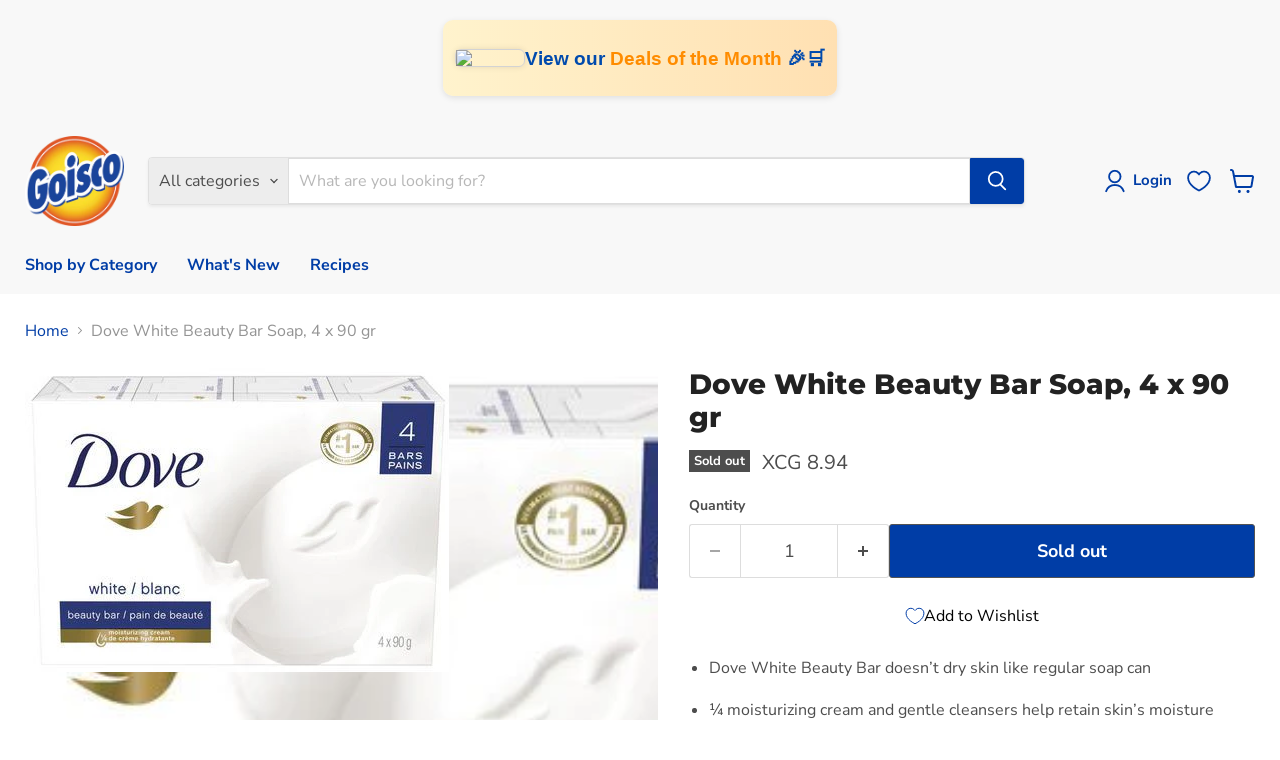

--- FILE ---
content_type: text/html; charset=utf-8
request_url: https://goisco.com/collections/all/products/dove-white-beauty-bar-soap-4-x-90-gr?view=recently-viewed
body_size: 1534
content:










  









<div
  class="productgrid--item  imagestyle--cropped-medium        product-recently-viewed-card    show-actions--mobile"
  data-product-item
  data-product-quickshop-url="/products/dove-white-beauty-bar-soap-4-x-90-gr"
  
    data-recently-viewed-card
  
>
  <div class="productitem" data-product-item-content>
    
    
    
    

    

    

    <div class="productitem__container vvv">
      <div class="product-recently-viewed-card-time" data-product-handle="dove-white-beauty-bar-soap-4-x-90-gr">
      <button
        class="product-recently-viewed-card-remove"
        aria-label="close"
        data-remove-recently-viewed
      >
        


                                                                        <svg class="icon-remove "    aria-hidden="true"    focusable="false"    role="presentation"    xmlns="http://www.w3.org/2000/svg" width="10" height="10" viewBox="0 0 10 10" xmlns="http://www.w3.org/2000/svg">      <path fill="currentColor" d="M6.08785659,5 L9.77469752,1.31315906 L8.68684094,0.225302476 L5,3.91214341 L1.31315906,0.225302476 L0.225302476,1.31315906 L3.91214341,5 L0.225302476,8.68684094 L1.31315906,9.77469752 L5,6.08785659 L8.68684094,9.77469752 L9.77469752,8.68684094 L6.08785659,5 Z"></path>    </svg>                                              

      </button>
    </div>

      <div class="productitem__image-container">
        <a
          class="productitem--image-link"
          href="/products/dove-white-beauty-bar-soap-4-x-90-gr"
          tabindex="-1"
          data-product-page-link
        >
          <figure
            class="productitem--image"
            data-product-item-image
            
          >
            
              
              

  
    <noscript data-rimg-noscript>
      <img
        
          src="//goisco.com/cdn/shop/products/6723885160-1_424x304.jpg?v=1594093797"
        

        alt=""
        data-rimg="noscript"
        srcset="//goisco.com/cdn/shop/products/6723885160-1_424x304.jpg?v=1594093797 1x"
        class="productitem--image-primary"
        
        
      >
    </noscript>
  

  <img
    
      src="//goisco.com/cdn/shop/products/6723885160-1_424x304.jpg?v=1594093797"
    
    alt=""

    
      data-rimg="lazy"
      data-rimg-scale="1"
      data-rimg-template="//goisco.com/cdn/shop/products/6723885160-1_{size}.jpg?v=1594093797"
      data-rimg-max="424x304"
      data-rimg-crop="false"
      
      srcset="data:image/svg+xml;utf8,<svg%20xmlns='http://www.w3.org/2000/svg'%20width='424'%20height='304'></svg>"
    

    class="productitem--image-primary"
    
    
  >



  <div data-rimg-canvas></div>


            

            


























<span class="productitem__badge productitem__badge--soldout">
    Sold out
  </span>

            <span class="visually-hidden">Dove White Beauty Bar Soap, 4 x 90 gr</span>
          </figure>
        </a>
      </div><div class="productitem--info">
        
          
        

        

        <h2 class="productitem--title">
          <a href="/products/dove-white-beauty-bar-soap-4-x-90-gr" data-product-page-link>
            Dove White Beauty Bar Soap, 4 x 90 gr
          </a>
        </h2><span class="col_clct" clct='[{"collection_id":"112504537188","product_id":"4544527794291","product_handle":"dove-white-beauty-bar-soap-4-x-90-gr"},{"collection_id":"112504569956","product_id":"4544527794291","product_handle":"dove-white-beauty-bar-soap-4-x-90-gr"},{"collection_id":"137060974707","product_id":"4544527794291","product_handle":"dove-white-beauty-bar-soap-4-x-90-gr"}]'></span>
        
          
        

        
          






























<div class="price productitem__price ">
  
    <div
      class="price__compare-at "
      data-price-compare-container
    >

      
        <span class="money price__original" data-price-original></span>
      
    </div>


    
      
      <div class="price__compare-at--hidden" data-compare-price-range-hidden>
        
          <span class="visually-hidden">Original price</span>
          <span class="money price__compare-at--min" data-price-compare-min>
            XCG 8.94
          </span>
          -
          <span class="visually-hidden">Original price</span>
          <span class="money price__compare-at--max" data-price-compare-max>
            XCG 8.94
          </span>
        
      </div>
      <div class="price__compare-at--hidden" data-compare-price-hidden>
        <span class="visually-hidden">Original price</span>
        <span class="money price__compare-at--single" data-price-compare>
          XCG 8.94
        </span>
      </div>
    
  

  <div class="price__current  " data-price-container>

    

    
      
      
      <span class="money" data-price>
        XCG 8.94
      </span>
    
    
  </div>

  
    
    <div class="price__current--hidden" data-current-price-range-hidden>
      
        <span class="money price__current--min" data-price-min>XCG 8.94</span>
        -
        <span class="money price__current--max" data-price-max>XCG 8.94</span>
      
    </div>
    <div class="price__current--hidden" data-current-price-hidden>
      <span class="visually-hidden">Current price</span>
      <span class="money" data-price>
        XCG 8.94
      </span>
    </div>
  

  
    
    
    
    

    <div
      class="
        productitem__unit-price
        hidden
      "
      data-unit-price
    >
      <span class="productitem__total-quantity" data-total-quantity></span> | <span class="productitem__unit-price--amount money" data-unit-price-amount></span> / <span class="productitem__unit-price--measure" data-unit-price-measure></span>
    </div>
  

  
</div>


        

        
          

          
            
          
        

        
          <div class="productitem--description">
            <p>

Dove White Beauty Bar doesn’t dry skin like regular soap can


¼ moisturizing cream and gentle cleansers help retain skin’s moisture


Leaves ski...</p>

            
              <a
                href="/products/dove-white-beauty-bar-soap-4-x-90-gr"
                class="productitem--link"
                data-product-page-link
              >
                View full details
              </a>
            
          </div>
        
      </div>

      
    </div>
  </div>

  
    <script type="application/json" data-quick-buy-settings>
      {
        "cart_redirection": false,
        "money_format": "XCG {{amount}}"
      }
    </script>
  
</div>


--- FILE ---
content_type: text/css
request_url: https://goisco.com/cdn/shop/t/76/assets/sentoo.css?v=123332099198177566241741291769
body_size: -492
content:
.site-footer-right:after{width:375px;height:45px;content:"";position:relative;margin:-22px auto 0;display:block;background-size:100% 100%;background-position:0 0;background-repeat:no-repeat;background-image:url(https://static.sentoo.io/buttons/checkout-button-ab-cmb-gradient.svg)}.site-footer-item--information{padding-bottom:5rem}
/*# sourceMappingURL=/cdn/shop/t/76/assets/sentoo.css.map?v=123332099198177566241741291769 */


--- FILE ---
content_type: text/css
request_url: https://cdn.appmate.io/themecode/goisco2/main/custom.css?generation=1731085948149082
body_size: -193
content:
.site-header-cart{width:auto!important}.site-header-actions{margin-right:30px!important}wishlist-link .wk-button{--icon-size: 22px;--icon-stroke-width: 1.8px;--icon-stroke: currentcolor;margin:0 10px}wishlist-link .wk-counter{--size: 22px;border:2px solid rgb(248,248,248);top:-12px;right:7px;background:#003da6;color:#fff;font-size:.6875rem}


--- FILE ---
content_type: application/javascript; charset=utf-8
request_url: https://searchanise-ef84.kxcdn.com/preload_data.4D8S4v0O3m.js
body_size: 12524
content:
window.Searchanise.preloadedSuggestions=['ice cream','goisco products','toilet paper','protein powder','water bottle','laundry detergent','coca cola','vitamins and supplements','a & w','fresh fruits','trash bags','dishwashing liquid','ice tea','black label','whey protein','orange juice','wellsley farms','house cleaning products','vegetables fresh','hand soap','goisco rice','cat food','air fresheners','air fryer','apple juice','sport and fitness','soft drinks','pool tablets','coca cola zero','berkley jensen','kitchen towel','peanut butter','amstel bright','olive oil','plastic cups','toys and games','gluten free','vegetable oil','corn flakes','pre workout','old parr','goisco disinfectant','baby wipes','vitamin c','car care','milk powder','paper towels','cream cheese','red wine','chicken breast','smart tv','spa water','fresh vegetables','snacks and sweets','clorox bleach','swimming pool','storage containers','white rice','huggies diapers','creatine monohydrate','white label','frozen fruits','laundry softener','coconut oil','almond milk','pineapple juice','greek yogurt','eggs case','chips potato','coffee creamer','liquor & spirits','sugar free','baking soda','all purpose cleaners','beverages drinks','garden item','heineken beer','brown sugar','cranberry juice','storage box','soda water','chocolate milk','all products','fabric softener','water goisco','quaker oats','gluten free products','car tent','pine sol','old par','lays chips','capri sun','goisco bleach','kitchen towels','frozen chicken','protein shake','amstel bright beer','vitamin d','frozen vegetables','alcoholic beverages','intex swimming pool','hand sanitizer','garbage bags','folding tables','bath towels','sweet corn','body wash','ginger ale','hot dog','nature valley','french fries','gym accessories','tomato ketchup','table cover','dish soap','snack pack','christmas gift baskets','sour cream','basmati rice','pedigree dog food','pop corn','aluminum foil','fitness supplements','coconut milk','dog chow','protein bar','banana fruit','organization storage','garden soil','iced tea','ground beef','cat litter','ground coffee','aa batteries','mass gainer','multi vitamin','dewars whisky','fruit cocktail','plastic bags','sushi roll','garlic bread','ritz soda','tooth paste','bacardi rum','plastic wrap','sparkling water','butter & margarine','assorted candy','pancake mix','plastic cup','ice tea powder','hair shampoo','mop bucket','tomato paste','now supplements','protein whey','old parr whisky','pet products','lipton tea','white wine','paper napkins','bed sheets','eggs case 12','shower gel','pasta sauce','polar beer bottles','liquid hand soap','bbq grill','clorox wipes','green tea','office supplies','brown rice','dish sponges','trash bag','gym machine','soy milk','toilet cleaners','soy sauce','juice pack','for car','la yogurt','microwave oven','bar soap','rice cooker','party tent','air freshener','garden tools','goisco sugar','tomato sauce','disinfecting wipes','detergent liquid','sunflower oil','fish food','colgate toothpaste','dog food','baking powder','pasta spaghetti','bbq sauce','nescafe coffee','washing machine','mayonnaise hellmanns','red beans','huggies size 5','condensed milk','muscle tech','massage table','dutch potatoes','diapers size 1','cooking oil','round trampoline','hair products','creatine powder','insect killer','eggs case 30','refrigerator all','kitchen appliances','artificial grass','hot cups','chicken nuggets','laundry powder','car cover','baby diapers','coffee beans','cleaning cloth','was machine','mop head','cola zero','parmesan cheese','steri lite','soda crackers','canned tuna','cereal box','huggies wipes','air wick','chicken wings','jack daniels','exercise equipment','royal club','inflatable bed','baby food','tortilla chips','vanilla extract','goisco table','polar beer','hot dogs','sugar domino','fabuloso multi-purpose','cake mix','water bottles','was man','fruit punch','sport fitness','potting soil','heavy cream','sankey fan','paper towel','lemon juice','a4 paper','tooth brush','oreo cookies','amino acids','gift baskets','porkchop meat','sweet potatoes','kids toys','tuna in water','tip top','glass cleaners','johnnie walker','sea salt','almond milk unsweetened','smirnoff ice','whisky white label dewars','pull ups','body lotion','gym supplement','plastic disposable','toilet bowl','black pepper','san pellegrino','chicken thighs','intex pool','cool box','coca cola can','welch\'s juice','storage boxes','juice apple','absolut vodka','apple cider vinegar','optimum nutrition','tool box','bathroom cleaner','frozen strawberries','goisco toilet paper','variety pack','ceres juice','copy paper','ariel detergent','office chair','party supplies','vitamin water','microfiber cloth','champagne bottle','cashew nuts','whole milk','lovers ice cream','corned beef','plastic plates','camping tent','pool accessories','face mask','ponche cream','member\'s mark','duct tape','mint candy','granola cereal','trash can','chairs furniture','ferrero rocher','washing powder','helium tank','aaa batteries','personal care','coconut cream','home trainer','cool fans','vinegar white','dumbell set','foam cups','tonic water','ketjap manis','sprite lemon-lime','plastic forks','liquid laundry detergent','apple fruit','jug cooler','house hold','whey isolate','omega 3 oil','black beans','irish spring','chocolate chip','fat burner','printer ink','avocado oil','red bull','corn meal','granola bars','purina dog chow','complete seasoning','scotch whisky','bike kids','pink moscato','goisco water','sweet chili sauce','cheddar cheese','frisian flag milk','club social','goisco dishwashing','pet food','weight gainer','vitamins k','tuna in oil','chivas regal','pampers size 3','plastic spoons','garlic powder','fruit of the','onions white kg','pan portugues','downy softener','ramen noodles soup','coffee cups','green beans','latex gloves','marlboro cigarettes','keto products','club soda','diapers huggies size 3','sankey refrigerator','coffee maker','in oil','collagen powder','deli meat','led tv','orange fruit','chlorine pool','sweets candy','badia seasoning','cif cleaning','bath soap','canned vegetable','wheat flour','pineapple slices','mixed nuts','swiffer mop','scott towels','ziploc bag','luncheon meat','corn on the cob','massage bed','ct water','chicken frozen','nutri bullet','olive oil for cooking','armor all','listerine mouthwash','swimming pool supplies','kitchen paper','plastic containers','baileys original','rica juice','dry dog food','coconut water','chocolate chips','frozen pizza','protein de','brasa beer','ramen noodles','amstel beer','school supplies','yoga mat','snacks chips','whiskey black label','tide pods','cooked ham','creamy peanut butter','froot loops','canned tomatoes','teeth brush','red onions','oat milk','evaporated milk','nutella hazelnut','goisco degreaser','gym mat','cat food dry','food containers','whey protein isolate','pancake syrup','container house','any refrigerator','now vitamin d','grey goose','chili sauce','arm & hammer','christmas gift','freezer refrigerator','dishwasher detergent','frozen food','goisco sushi','frozen foods','smirnoff ice vodka','car wash','fresh fruit','tang juice','doritos chips','mineral water','goisco dishwashing liquid','romaine lettuce','pillow 2-pack','ring pop','kool aid','ensure plus','maple syrup','white vinegar','energy drink','ocean spray','whipped cream','lysol wipes','protein bars','hot sauce','bell pepper','best selling products','clorox all','disposable gloves','strawberry jam','frozen fruit','dove soap','foam tray','organic honey','weight loss','air conditioner','cinnamon powder','hennessy very','magnesium citrate','minute maid','clothes hangers','pull up','garden hose','mouth wash','sterilite drawers','salt fish','salad dressings','chocolate cookies','rice flour','american cheese','pita bread','jasmine rice','lemon fruit','paper plates','coke zero','live up','m&m\'s chocolate','salmon fresh','frozen snacks','pork chops','plastic cups 10 oz','sandwich bags','led light','king size','wax paper','almond flour','back pack','deodorant spray','amino energy','smart tv inch','loin ribs','berkle jensen','kean juice','paper shredder','ponche caribe','co op','champagne glasses','duracell batteries','malibu rum','rice crispy','oxi clean','chicken franks','sanitary pads','juice capri sun','floor cleaning','trash bags 30 gallons','planters peanut','meat burgers','weight bar','frisian flag','office school and crafts','water bottles pack','members mark','lunch napkins','frito lay','plastic box','kellogg\'s cornflakes','baking products','blue label','hand tools','frosted flakes','electric stove','fanta can','snorkel set','prime energy','lovers juice','ginger ale drink','bread crumb','corona beer','mozzarella cheese','continental soup','ripe plantain','pringles variety','wc toilet','folding table','charmin toilet paper','amaretto liqueur','goisco membership','dairy products','fruits and vegetables','corn starch','bluetooth speaker','goisco dog food','extra virgin olive oil','dried fruit','coca cola cans','cooking pan','fabric softner','clorox disinfectant','laminating pouches','outdoor furniture','motor oil','oat meal','dog house','plastic garbage bags','cherry in','head & shoulders','bleach goisco','berkley jensen wipes','macaroni elbows','dumbell items','philadelphia cream cheese','sardines in oil','laundry basket','salted peanuts','soap bar','shelf rack','vacuum clean','moscato wine','inkjet printers','zero sugar','food storage','hp ink','air freshner','powder milk','cleaning products','sport balls','bar s','cottage cheese','toaster oven','almond butter','fresh shrimps','toilet brush','potato chips','hair dryer','ziploc bags','floor mat','diet cola','laminating machine','vegan protein','ron barcelo','scrub sponges','ice jugs','work out','bakery products','white sugar','goisco mayonnaise','instant quaker oats','glass cleaner','carlo rossi','plates disposable','baby bed','electric kettles','punching bag','boxing gloves','fat burners','milk full','oscar mayer','dryer sheets','bathroom tissue','shaker bottle','wine glasses','amstel bright bottles','whole chicken','mustard sauce','green plantain','faygo soda','chicken wings frozen','weight scale','tactix storage box','ice popsicles','passion fruit','toilet bowl cleaners','window cleaner','black and white','jump rope','honey bran','bike exercise bike','coffee milk','ballpoint pens','insect repellent','disinfectant spray','inflatable floatie','la yogurt probiotic','garlic sauce','arizona green tea','collagen peptides','toilet cleaner','underwear for men','perlino prosecco','lime juice','rule 1 whey','kleenex tissues','danish cookies','olives green','diapers pampers size 2','white board','fitness mat','ice cream cones','bcaa supplements','all purpose','trash bin','salmon smoked','pizza sauce','swimming pools','gummy candy','liquid soap','non alcoholic','wrap bread','hershey\'s chocolate','canola oil','moet & chandon','gold medal','corn whole','facial tissues','fish oil','pudding and gelatin','dove shower','ping pong table','ritz crackers','beef tenderloin','bounty paper towel','can products','protein shakes','instant coffee','sandwich spread','happy dog','white zinfandel','jonge kaas','hair styling products','canned vegetables','pampers size','soft drinks can','oral b','note book','strawberry fruit','premier protein','office furniture','kellogg\'s variety','vienna sausage','sparkling ice','hamburger buns','palmolive dish liquid','face masks','inflatable pool','dish wash liquid','oyster sauce','cif cream','goisco vinegar','monster energy','black friday','cheese cake','meow mix','no sugar','special k','rule 1 protein','wc products','goisco kitchen towels','ariel powder','shake n','dove antiperspirant','cocoa powder','maggi seasoning','vitamin c 1000mg','foam board','fresh fruits and vegetables','dog treats','floor cleaner','air mattress','healthy snacks','kidney beans','nika rice','storage containers sterilite','panty liners','chocolate syrup','christmas gift set','blender with glass','goisco napkins','grocery fresh','bottled water','frozen broccoli','pedigree adult 55 lbs','washing liquid','lasagna pasta','hot chocolate','standing table','kitchen paper towels','food processor','broom with stick','baking yeasts','cooking spray','goisco spaghetti','wellsley farms water','body soap','car seat','rechargeable fan','soft drink','swiffer sweeper','toilet bowl cleaner','ice box','grey goose vodka','rice cakes','pool chlorine','raisin buns','cheese gouda','cheese slices','pedigree adult','dark chocolate','chia seeds','goisco mushrooms','clothing racks','corn flour','artificial grass rug','chips ahoy','slim fast','light bulbs','lactose free','bottle water','vacuum sealing','miracle gro','ventilation air','mr clean','sesame oil','cats food','blue ribbon','oven cleaner','chick peas','home gym','mashed potatoes','nacho chips','chewing gum','sport machine','ham di pasku','swiffer mopping','live pro','powder detergent','buchanan\'s deluxe','paper tissues','gatorade orange','micro fiber','plastic straws stirrers','nitro tech','grape fruit','hand soap antibacterial','basketball hoop','sugar free products','table cloth','plastic container','ocean spray cranberry','home gym exercise equipment','mix fruit','bed cover','mac and cheese','ping pong','deep fryer','fabuloso multi-purpose antibacterial','resistance bands','dog kennel','arizona juice','plastic foil','garbage bag','green peas','good color','plastic chair','pots and pans','splenda sweetener','mixed vegetables','stain remover','honey bunches','wet wipes','ice coffee','air bed','le coq','turkey sausages','ponche kuba','fruit yoghurt','beverage drinks','tea bags','orange can','popcorn bags','cup noodles','alcohol gel','pet care','anti bacterial','elastic band','bitter lemon','sea food','pampers size 6','ice cooler','purina dog','table games','pistachios nuts','dry gin','coco rico','heinz ketchup','lipton ice tea','dog bed','chicken broth','baked beans','water filter','cacao powder','salad dressing','all garbage bags','barbecue gas','plain yogurt','campbell soup','smoked salmon','food container','underwear for women','candy cane','mushrooms whole','chorizo sausage','pork meat','salmon fillets','carpet cleaner','febreze air','karnaval box','boneless chicken','frozen meat','sliced cheese','trash bags 13 gallon','gatorade powder','hellmanns mayonnaise','sandwich maker','sprite 12 oz','van egmond universal potting soil 40 l','dietary supplement','dumbell exercise','c fold','bug spray','herbal essences','capri sun juice','serious mass','chocolate powder','bath gel','copy paper a4','egg noodles','paper cups','air conditioning','vitamin b','san pellegrino sparkling','fitness equipment','chicken whole legs','ring light','plastic storage','flour corn','quinoa rice','air fresh','chicken bouillon','mix nuts','sweetened condensed milk','cauliflower rice','tostitos chips','spray bottles','on protein powder','cutting board','palmolive dishwashing liquid','kosher salt','porkchop kg','folding chairs','rose wine','girl toys','dried fruits','la yoghurt','party tents','sensodyne toothpaste','sunquick drink 840 ml','pull up bar','egg white','foil pan','outdoor tables','printer inkjet','royal club soda','frying pan','fresh box','zip lock','tyson chicken','aluminium foil','hand mixer','english muffins','hands sanitizer','easter egg','domino sugar','toufayan wraps','goisco trash bags','breakfast sausage','grill items','trampoline combo','apta wc','tuna chunks','red pepper','opening time','karni mula','storage rack','speculaas cookies','sun shade','nutricia nutrilon','igloo jugs','milk cream','bbq gas','bath tissue','pulse blender','dust pan','plastic cutlery','alfredo sauce','vanilla ice cream','gold membership','lunch box','sterilite box','perrier sparkling','cinnamon sticks','shredded cheese','teriyaki sauce','puppy food','steam iron','goisco detergent','distilled water','goisco oil','surface cleaner','beyond meat','o cedar','jumbo frozen','boxing bag','household cleaner','festival vanilla','all purpose cleaner','jam marmalade','dewars white label','bacon strips','sweet potato','cooler box','jalapeno peppers','waffle maker','chips and','painting canvas','l carnitine','peas and carrots','peaches halves','barbecue sauce','beach toys','stainless steel','gas stove','after shave','rice crackers','water jug','by cycle','ice cream lovers','shoes men','coffee mate','coffee filter','charcoal briquets','dewars white','icing sugar','crystal light','sankey smart led tv','pillow cover','seeds to plant','personal blender','coffee machine','red kidney beans','garlic butter','make up','beef frank','laundry soap','cool whip','champagne brut','smirnoff vodka','cherry fruit','captain morgan rum','epsom salt','pressure washer','biscuit mix','lactose free milk','dinner rolls','chicken noodle soup','dog rice','coke cans','first aid kit','shaving cream','cake box','easy off','apple beer','san benedetto','dog snacks','wesson canola','vitamin e','dr pepper','pepsi cola','goisco bags','kit kat','sparkling wine','dish washing liquid','tooth picks','mineral water bottles','ice cream sandwiches','canaillou dog food','drying rack','semi skimmed milk','car port','flash light','electronic keyboard','caramel syrup','brownie mix','disaronno amaretto','blood pressure','water dispenser','suitcase travel','arm & hammer laundry','hpnotiq liqueur','chilli sauce','vitamin c now','baby toys','fridge size','juice kean','prunes dried pitted','bathroom scale','goisco liquid laundry detergent','triple sec','dishwashing detergent','pizza dough','goisco laundry detergent','welch\'s fruit snacks','ensueño fabric','whey protein powder','apple sauce','always overnight','plastic drawers','canaillou cat food','power electric grill','cola can','cleaning wipes','seltzer water','beach towel','feta cheese','feminine pads','coconut rum','rechargeable battery','macaroni and cheese','green onion','glacial alcolado','flower pot','dental floss','salami slices','school bags','magic bullet','ceiling fan','rubber bands','almonds nuts','water kettles','print paper','betty crocker','goisco cleaner','cod fish','sushi rice','cups disposable','cheese balls','waste basket','liquid detergent','coke cola','apple cider','worcestershire sauce','jack daniel','exercise bike','whole wheat','harina pan','baby powder','water cooler','high table','spa water bottles','sprite bottle 2 l','kraft cheese','quaker granola cereal','bubble gum','land of lakes butter and margarine','chicken strips','red label','friesche vlag','ice drink','vitamin d3','snorkel masks','penne pasta','huggies newborn','rice krispies','mouth mouthwash','bath towel','veggie burgers','lays chips original','play station','cooked shrimp','sugar goisco','plastic plates disposable','dymatize iso','tomato juice','chivas regal 18 years','tropicana juice','mosquitoes repellent','mozarella cheese','frozen berries','pop tarts','stevia sweetener','heinz compote','amino acid','clothes pins','tennis balls','hennessy vs','cracker jack','chicken fillets','baby formula','chocolate bar','yoghurt whole milk','post it','juicers electronics','greek yogurt protein','cooking oils','mini oven','frozen mango','bread crumbs','flax seed','resistance ban','freezer bags','luggage set','toast bread','goliath juices','pink moscato wine','antibacterial handsoap','bed linen','red grapes','computer accessories','cleaning cloths','makutu ekonomiko','fly trap','home workout','chocolate chip cookies','animal pack','oil vegetable','true mass','iron table','pineapple canned','hair conditioner','cilantro herb','fish sauce','goisco corn flakes','febreze fresheners','sprite zero','cranberry juices','electric toothbrush','chocolate bars','isolate protein','mint leaves','hanging curtains','dradu fish','cotton pads','festival chocolate','cell tech','black tea','pepsi cans','baby oil','bar table','citronella cleaner','cooking vegetable oil','hamburger beef','water fun','plastic table','spam luncheon','grass mat','chocolate spread','easter eggs','office chairs','sunflower seeds','hot wheels','blue pen','ice pop','pampers size 4','patron tequila','bounty select-a-size','kitchen cleaner','gouda cheese','parsley herb','cigarettes cigarettes','muesli cereal','training pads','kids cars','bombay sapphire','razor blades','bacon pieces','spray bottle','door mat','takis fuego','huggies size 4','vacuum cleaning','pan dushi','mozarella sticks','sardines in tomato','sweet cookies','heineken alcohol','table covers','lovers yogurt','food coloring','tissues with alcohol','c fold towel','aunt jemima','bbq sauces','yoga mats','always liners','purina cat','baby spinach','brasa beer 24 x 27.5 cl','caprisun pack','gas lighter','glucosamine and chondroitin','huggies size 1','vegan food','vitamins & dietary supplements','thermos can','ketchup goisco','popcorn kernels','long grain rice','cherry tomato','broom with','egg whites','face wash','plastic storage containers','can opener','apta air fresheners','yellow corn meal','air fryer oven','bath mat','minced meat','bird food','bed sheet','barcelo añejo','fishing rod','powder sugar','intex pools','grapefruit juice','face towels','curry powder','gluten free flour','insect killer spray','rice brown','skimmed milk','dairy free','car shampoo','frozen bread','bedding items','paper bags','canned food','berkley jensen bags','chamomile tea','camping supplies','aluminum pan','amino fuel','baby bottle','soda cans','canvas art','hair clipper','car covers','treadmill with','vitamins c','thousand island','malta amstel','step exercise','mozzarella sticks','kitchen towels paper','chicken salad','water hose','pinot grigio','goisco paper towels','plastic bag','champagne alcohol','ritz soda cans','bench press','mop bucket with wringer','now vitamin c','india crown premium basmati','scented candle','low fat','ear cleaning','dried cranberries','kitchen degreaser','sponges and cloths','christmas cookies','trash bags 8 gallons','don julio','pomegranate juice','port wine','frozen orange juice','cleaning vinegar','air pump','barefoot wine','lysol disinfectants','grenadine syrup','file folder','60 trash bag','butter cookies','goisco softeners','finish dishwasher','old spice scent','probiotic supplement','waffles cookies','smoked sausages','shrimps fish','sports and fitness','bacardi limon','clothes dryer','bigelow teas','flank steaks','beef franks','pina colada','sauvignon blanc','vitamin b12','household products','chicken breasts','buckets cleaning','shaving blades','diet soda','douwe egberts','filter brita','cheese pizza','paint brush','pringles original','mattress toppers','whisky black label','hand towels','vegetables frozen','sesame seed','swiffer dust','cigarettes l&m red','vita luz','yuca frozen','xanthan gum','hawaiian punch','turkey bacon','dumbbells kg','roll on','shoes storage','canned fruit cocktail','taco shells','tv bracket','4c iced tea mix flavor','multi vitamin tablets','stainless steel cleaner','rice milk','casein powder','canada dry ginger ale','phone wireless','margarine butter','pampers size 1','deodorant nivea','printer paper','cane sugar','fair life','so yogurt','morning star','fruit juice','goisco towels','easter candy','plant food','scent booster','soccer ball','lasko fan','white wines','goat meat','tide powder','spaghetti sauces','chicken legs','valentine\'s day','scotch tape','barbie toys','tables furniture','beach tools','lasko pedestal fan remote','testosterone booster','plastic bins','rubber dumbell','razors for men','led lights','canned beans','arizona watermelon','zulia beer','baby milk','royal sugar','dispenser napkins','fresh vegetable','maraschino cherries','pik nik','disposable plates','pre workout api','head and shoulders','kiwi fruit','gold standard','skin care','beta alanine','nestle nido','ever fresh','nitric oxide','wall fan','dishwasher pacs','pressure cooker','water kettle','intex swimming pool for','onion powder','beef burgers','black olives','apple and eve','ice cubes','dole pineapple','soft soap','slimfast shake','sunny d','real lemon juice','bread flour','power crunch','green olives','battle rope','assorted candy mix','board games','ben & jerry\'s','ice tea lemonade','faygo variety','m & m','stand mixer','sun quick','garbanzos beans','pumpkin seed','kosher snacks','belegen kaas','jolly rancher','table tennis','kisses chocolate','dishwashing soap','shower curtains','cornflakes original','old spice','health product','gouda jong','amstel malta','aloe vera','oil spray','red beets','mirror for home','drink ml','calcium magnesium','adult diapers','gym equipment','sport nutrition','whole legs','granola bar','multi purpose cleaner','baby carrots','white beans','body cream','storage container','fitness clothing','dawn dish soap','halfvolle melk','drain cleaner','first aid','cat treats','toilet paper charmin','blue bunny','body care','canned fruit','secret deodorants','parboiled rice','white chocolate','meal replacement','whole milk frisian flag','pool floats','green bell pepper','grape juice','water ice','yogurt chobani','back support','helium balloon','goisco disinfectant cleaner lavender','ferrero rocher chocolates','creatine monohydrate nutrition','water wipes','chicken breast frozen','takis chips','wesson canola oil','stroop waffles','paprika grocery','deli meats','plastic chairs','sports and fitness equipment','round up','potgrond universeel','cleaning supplies','sour candy','house products','ice bag','italian dressing','hair gel','high lighter','paper clips','olive oils','muscle milk','chicken burger','airwick refills','spring roll','plastic toolbox','bacardi superior','glucerna shake','soap bars','energy drink 4','oats cereal','blue band','biscuits assortment','welch\'s fruit','grain quinoa','cookie dough','sun screen','prosecco rose','ironing products','ritz soda can','remote control','paper towels rolls','lean ground beef','dove men','fuze tea','cream milk','balsamic vinegar','goisco laundry','cheese spread','baby soap','safety box','blue curacao','windex glass','all clean','play doh','mango juice','lomito meat','ipiranga bread','vegetarian foods','ice cream mix','blueberries frozen','ice cream vanilla','whip cream','milk condensed','powder juice','spinach frozen','goisco soap','pet kennel','mop stick','moisture absorber','peanut butter creamy','nuggets chicken','air fryers','gelatin royal','frozen fish','painting set','nescafe original','ranch dressing','soup cup','carmencita seasonings','mushrooms fresh','moet & chandon ice imperial','wc cleaning','mini chocolate','laundry pods','baby products','pink lemonade','acrylic paint','trail mix','dumbbell set','arm and hammer','unsalted butter','swimming toys','glad bags','clorox bleach cleaning','t shirt','ice pops','jamaican patties','swiss miss','hershey\'s kisses milk chocolate','fish sticks','beverage dispenser','ceiling fans','watermelon fruit','termopac foam','b complex','citric acid','zinc magnesium','arizona lemon','softner suavitel','philadelphia original','goisco pineapple','minute maid juice','pringles potato','chicken thighs meat','gluten free pasta','pinalen multipurpose','onion rings','cat snacks','cascade dishwasher','plant soil','car jack','volle melk','corn dog','airfryer without','cool aid','merlot wine','ice maker','coffee filters','baby detergent','colgate total','spring rolls','jello pudding','hanging tender','huggies diapers size 3','insect control','essential oils','toaster bread','kids table','mirror bathroom','omega 3 fish oil','rice krispies treat','goisco orange','floor mats','financial calculators','battery aa','detergent powder','milk chocolate','bcaa powder','basil herbs','drink mix','chobani greek','soap liquid','sleeping bags','take out','paper a4','mop handle','peanut butter planters','dragon fruit','pickles and','lunch meat','5 vitamin c','canopy carport','blue cheese','tv smart','little takes','instant oatmeal','fridge storage','red onion','stay free','shaker cup','detergent tide','corn chips','softex c-fold','cup a soup','half and half','pet bed','arts and craft','gain fast protein','mayonnaise gal','double black','johnnie walker black','citronella candle','bench gym','goisco vegetable oil','soft drinks bottles','canned meat','lipton black tea','grapes seedless','air fresheners refill','dips salsa','all cetaphil','lg tv','badia complete seasoning','curacao liquor','spaghetti pasta','cocktail sausages','pine apple','nivea body lotion extra dry','karni stoba','party essentials','paprika powder','coconut oil organic','drawer organizer','baileys original irish','kingsford charcoal','coffee nescafe','mass tech','nespresso coffee','christmas tree','low carb','granny smith apples','pool tablet','hard candy','grated cheese','post cereal','degreaser goisco','wellsley farm','baby lotion','blue berry','glade refills','clorox spray','chef boyardee','split unit','lighter fluid','ginger tea','mct oil','black white','chairs folding','purina dog chow complete','teddy bear','lady fingers','beef jerky','plastic spoon','ankle weights','kellogg\'s cornflakes original','sugar cubes','electric kettle','fairlife protein','chips variety pack','odorono deodorants','electrolytes naturally','nika parboiled rice','gatorade zero','wine frontera','blue agave','vegetable soup','cookies and cream','round table','t shirt bags','plant protein powder','mushrooms sliced','gym machines','ensure advanced','toilet paper goisco','febreze air fresheners','frozen corn','baking paper','lime fruit','acqua panna','muscle tech protein','cheetos crunchy','water melon','olives black','handsoap antibacterial','plastic cup 7','coast milk','pillows 2-pack','chili powder','buchanan\'s scotch whisky','water spa','corn oil','super can','silk almond milk','medicine ball','tabasco sauce','dishwashing soap liquid','dish washing','printing paper','corn flakes 18 corn flakes 18 oz goisco','porkchop meats','cup cake','cabernet sauvignon','protein snacks','swiss chocolate','hot cup','listerine 1.5 l','can food','batteries aa','mackerel in oil','sweet relish','graham cracker','shirts white','hand soap refill','kraft macaroni','sprite cans','pampers size 5','mars chocolate','multivitamin men','mold cleaner','lollipop pop','goisco pine','blood pressure monitor','frico gouda kaas slices','huggies diapers size 5','sesame seeds','huggies pull-ups','carrot vegetable','jif creamy','baby shampoo','seafood mix','c fold towels','goisco kitchen towel plus','foil paper','monster energy drink','all washing machines','chicken stock','macaroni goisco','whole wheat bread','fresh shrimps shrimp','gillette mach3','cotton swabs','steel wool','suitcase luggage','aloe vera drink\'s','bacon sliced','cooking cream','tomatoes roma','tissue paper','huggies size 2','pear fruit','huggies diapers size 4','ice tea peach','spring water','washing machines','zottis fruit yogurt','measuring cup','whiskey black','dish rack','canned dog food','red wines','bon bon bum','frying oil','plastic fork','chocolate drink','white bread','gherkins pickle','bug repellent','dishwasher liquid','zottis fruit','ginger beer','goisco whole peeled tomatoes','puff pastry','heavy duty','mouth protection','garden items','sunscreen lotion','hand wash','ice pack','whole grain','fever tree','kotex overnight','foot care','raspberry fruit','baby and kids','car accessories','organizer box','barbell weight','high protein','headphones with microphone','dog beds','whiskey made','blue water','intex swimming pools','noodle soup','led tvs','pecan nuts','ice tea lemon','goisco brown sugar','always overnight long','milk bone','seven up','cetaphil face','pool table','black ＆ white','turkey breast','all purpose flour','good burry','health care','chocolate milk powder','fan remote','value pack','rice crispy cereal','kean tea','vacuum sealing packaging','new born','corn beef','alkaline battery','cinnamon toast crunch','fat burners supplement','corn dogs','car kids car','halo top','dried prunes','guinness extra stout','powdered sugar','goisco paper','ice water','vegan meat','goisco soft toilet paper','organic coconut oil','attack attack','kool aid drink','goisco appelmoes','purified water','cartridges for','palmolive soap','tonic water cans','patio furniture','ferrero chocolate','puppy pads','beverage bottles','car mats','extension cord','huggies size 3','lysol disinfectant','axe spray','rabu salu','vitamin a','pan portugues frozen','food color','knife set','iso whey protein','rat trap','whiskey label','folic acid','aguardiente antioqueño','pedestal fan','pest control','granulated sugar','gala apples','plastic bowls','cooker electric','rubbing alcohol','mouse pad','dish wash','drumstick chicken','cheese sliced','hdmi cable','forks and spoons','pear juice','power strip','tuna salad','red apples','banana fruits','dolcetto cake','goisco tuna','grab snacks','castor oil','goisco towel','pampers wipes','solar lights','kit kat chocolate','hangers clothing','tyson products','chickpeas beans','cashews peanuts','hennessy 1 liter','vitamins e','kitchen soap','waste bags','facial tissue','microwave ovens','breeze detergent','rice paper','car oil','ricotta cheese','alcohol and tobacco','crackers pack','for men','water container','volley ball','drinking water','plastic food container','can vegetables','bretaña soda','dinner plates','stevia sugar','stolichnaya vodka','foam box','post workout','snacks frozen','cotton candy','monk fruit','dish soap\'s','chloride hydrochloride','johnsons baby oil','downy softener\'s','mango frozen','mint tea','yogurt lovers','quest products','non alcoholic wine','hand towel','pancake mixes','instant pot','sweets & candy','popcorn salt','king arthur','christmas baskets','apple vinegar','spaghetti sauce','rice cookers','presidente beer','seat covers','cassava yuca','rice vinegar','house cleaning','dymatize iso100','fritolay chips','chips box','nacho cheese','waist training','hot dog bread','adult diaper','chardonnay wine','honey cracker','cooking wine','jimmy dean','fruit snacks','inflatable floating','wine white','potatoes fresh','yogurt drink','brillo pads','hair color','beer cans','pitted dates','tactix toolbox','fresh milk','pantene shampoo','royal club tonic water','raisin bran','snickers chocolate','universal nutrition','diving mask'];

--- FILE ---
content_type: application/javascript; charset=utf-8
request_url: https://searchanise-ef84.kxcdn.com/templates.4D8S4v0O3m.js
body_size: 1726
content:
Searchanise=window.Searchanise||{};Searchanise.templates={Platform:'shopify',StoreName:'Goisco.com',AutocompleteDescriptionStrings:0,AutocompleteItemCount:10,AutocompleteShowListPrice:'N',AutocompleteShowProductCode:'N',AutocompleteShowOnlyInStock:'Y',AutocompleteItem:'<li class="snize-ac-odd snize-product ${product_classes}" data-original-product-id="${original_product_id}" id="snize-ac-product-${product_id}"><a href="${autocomplete_link}" class="snize-item clearfix" draggable="false"><span class="snize-thumbnail"><img src="${image_link}" alt="${autocomplete_image_alt}" class="snize-item-image ${additional_image_classes}" style="max-width:70px;max-height:70px;" border="0"></span><span class="snize-overhidden">${autocomplete_product_ribbons_html}<span class="snize-title">${title}</span>${autocomplete_product_code_html}${autocomplete_product_attribute_html}<span class="snize-description">${description}</span>${autocomplete_prices_html}${autocomplete_in_stock_status_html}${reviews_html}</span></a></li>',AutocompleteResultsHTML:'<div style="text-align: center;"><a href="#" title="Exclusive sale"><img src="https://www.searchanise.com/images/sale_sign.jpg" style="display: inline;" /></a></div>',AutocompleteNoResultsHTML:'<p>Sorry, nothing found for [search_string].</p><p>Try some of our <a href="#" title="Bestsellers">bestsellers →</a>.</p>',AutocompleteResultsOrder:["suggestions","categories","products","pages"],LabelAutocompleteProductAttributeTitle:'Type',LabelAutocompleteSku:'SKU',AutocompleteProductDiscountLabelShow:'Y',ProductDiscountBgcolor:'E25303',ResultsShow:'Y',ResultsStyle:'RESULTS_MODERN',ResultsItemCount:32,ResultsShowActionButton:'add_to_cart',ResultsShowFiltersInTopSection:'N',ResultsFlipImageOnHover:'N',ResultsShowOnlyInStock:'Y',ResultsDescriptionStrings:0,ResultsUseAsNavigation:'templates',ResultsShowProductDiscountLabel:'Y',ResultsProductDiscountBgcolor:'E25303',SmartNavigationOverrideSeo:'Y',ShowBestsellingSorting:'Y',ShowDiscountSorting:'Y',LabelResultsSku:'SKU',RecommendationShowActionButton:'add_to_cart',AppmateWishlistKingSupport:'Y',ResultsTagLabels:{"3502":{"label_id":3502,"product_tag":"New","format":"text","type":"text","text":"New!","bg_color":"de7a22","text_color":null,"image_type":"new","image_url":"","position":"top-left"}},ResultsCustomLabels:{"3502":{"label_id":3502,"product_tag":"New","format":"text","type":"text","text":"New!","bg_color":"de7a22","text_color":null,"image_type":"new","image_url":"","position":"top-left"}},CategorySortingRule:"searchanise",ShopifyCurrency:'ANG',ShopifyMarketsSupport:'Y',ShopifyLocales:{"en":{"locale":"en","name":"English","primary":true,"published":true}},PriceFormatSymbol:'XCG',PriceFormatBefore:'XCG ',ColorsCSS:'div.snize-ac-results span.snize-title { color: #333333; }div.snize-ac-results li.snize-category a.snize-view-link { color: #333333; }div.snize-ac-results.snize-ac-results-mobile span.snize-title { color: #333333; }div.snize-ac-results.snize-ac-results-mobile li.snize-category { color: #333333; }div.snize-ac-results .snize-no-products-found-text .snize-no-products-found-link { color: #333333; }div.snize-ac-results div.snize-price-list { color: #003DA6; }div.snize-ac-results.snize-ac-results-mobile div.snize-price-list { color: #003DA6; }div.snize-ac-results li.snize-view-all-link span { color: #003DA6; }div.snize-ac-results.snize-ac-results-mobile li.snize-view-all-link span { color: #003DA6; }div.snize-ac-results li.snize-recent { color: #e25303; }div.snize-ac-results.snize-ac-results-mobile li.snize-recent { color: #e25303; }.snize-sticky-searchbox .snize-search-magnifier { color: #E25303; }.snize-sticky-searchbox .snize-search-close { color: #E25303; }div.snize li.snize-product span.snize-title { color: #333333; }div.snize li.snize-category span.snize-title { color: #333333; }div.snize li.snize-page span.snize-title { color: #333333; }div.snize div.slider-container.snize-theme .back-bar .pointer { background-color: #333333; }div.snize ul.snize-product-filters-list li:hover span { color: #333333; }div.snize li.snize-no-products-found div.snize-no-products-found-text span a { color: #333333; }div.snize li.snize-product div.snize-price-list { color: #003DA6; }div.snize#snize_results.snize-mobile-design li.snize-product .snize-price-list .snize-price { color: #003DA6; }div.snize .snize-button { background-color: #E25303; }#snize-modal-product-quick-view .snize-button { background-color: #E25303; }#snize-search-results-grid-mode li.snize-product { border-color: #EEEEEE; }#snize-search-results-list-mode span.snize-thumbnail { border-color: #EEEEEE; }#snize_results.snize-mobile-design #snize-search-results-grid-mode li.snize-product { border-color: #EEEEEE; }#snize-modal-mobile-filters-dialog div.snize-product-filters-buttons-container button.snize-product-filters-show-products { background-color: #E25303; }#snize-modal-mobile-filters-dialog div.snize-product-filters-buttons-container button.snize-product-filters-reset-all { color: #E25303; }div.snize div.snize-main-panel-controls ul li a { color: #003DA6; }#snize_results.snize-mobile-design div.snize-main-panel-dropdown > a { color: #003DA6; }#snize_results.snize-mobile-design div.snize-main-panel-dropdown > a > .caret { border-color: #003DA6; }#snize_results.snize-mobile-design div.snize-main-panel-mobile-filters > a { color: #003DA6 }#snize_results.snize-mobile-design div.snize-main-panel-view-mode a.snize-list-mode-icon { background-image: url("data:image/svg+xml,%3Csvg xmlns=\'http://www.w3.org/2000/svg\' width=\'20\' height=\'20\' viewBox=\'0 0 20 20\'%3E%3Cpath fill=\'%23003DA6\' fill-rule=\'nonzero\' d=\'M8 15h10a1 1 0 0 1 0 2H8a1 1 0 0 1 0-2zm-5-1a2 2 0 1 1 0 4 2 2 0 0 1 0-4zm5-5h10a1 1 0 0 1 0 2H8a1 1 0 0 1 0-2zM3 8a2 2 0 1 1 0 4 2 2 0 0 1 0-4zm5-5h10a1 1 0 0 1 0 2H8a1 1 0 1 1 0-2zM3 2a2 2 0 1 1 0 4 2 2 0 0 1 0-4z\'/%3E%3C/svg%3E"); }#snize_results.snize-mobile-design div.snize-main-panel-view-mode a.snize-grid-mode-icon { background-image: url("data:image/svg+xml,%3Csvg xmlns=\'http://www.w3.org/2000/svg\' width=\'20\' height=\'20\' viewBox=\'0 0 20 20\'%3E%3Cpath fill=\'%23003DA6\' fill-rule=\'nonzero\' d=\'M12 11h5a1 1 0 0 1 1 1v5a1 1 0 0 1-1 1h-5a1 1 0 0 1-1-1v-5a1 1 0 0 1 1-1zm-9 0h5a1 1 0 0 1 1 1v5a1 1 0 0 1-1 1H3a1 1 0 0 1-1-1v-5a1 1 0 0 1 1-1zm9-9h5a1 1 0 0 1 1 1v5a1 1 0 0 1-1 1h-5a1 1 0 0 1-1-1V3a1 1 0 0 1 1-1zM3 2h5a1 1 0 0 1 1 1v5a1 1 0 0 1-1 1H3a1 1 0 0 1-1-1V3a1 1 0 0 1 1-1z\'/%3E%3C/svg%3E"); }#snize-modal-mobile-filters-dialog div.snize-product-filters-header a.snize-back-to-filters { color: #003DA6 }',CustomCSS:'#search-results-page .page-content {max-width: 1800px;}'}

--- FILE ---
content_type: text/javascript; charset=utf-8
request_url: https://goisco.com/products/dove-white-beauty-bar-soap-4-x-90-gr.js
body_size: 902
content:
{"id":4544527794291,"title":"Dove White Beauty Bar Soap, 4 x 90 gr","handle":"dove-white-beauty-bar-soap-4-x-90-gr","description":"\u003cul\u003e\n\u003cli\u003e\n\u003cp\u003eDove White Beauty Bar doesn’t dry skin like regular soap can\u003c\/p\u003e\n\u003c\/li\u003e\n\u003cli\u003e\n\u003cp\u003e¼ moisturizing cream and gentle cleansers help retain skin’s moisture\u003c\/p\u003e\n\u003c\/li\u003e\n\u003cli\u003e\n\u003cp\u003eLeaves skin soft, smooth, and radiant\u003c\/p\u003e\n\u003c\/li\u003e\n\u003cli\u003e\n\u003cp\u003eClassic formula with 1\/4 moisturizing cream\u003c\/p\u003e\n\u003c\/li\u003e\n\u003cli\u003e\n\u003cp\u003eIt’s not a soap – it’s a beauty bar\u003c\/p\u003e\n\u003c\/li\u003e\n\u003cli\u003e\n\u003cp\u003eDove does not test on animals\u003c\/p\u003e\n\u003c\/li\u003e\n\u003c\/ul\u003e","published_at":"2020-07-06T23:42:59-04:00","created_at":"2020-07-06T23:42:59-04:00","vendor":"Dove","type":"Body Care","tags":["4 x 90 gr","Bar Soaps","Body Care","Dove","Health \u0026 Personal Care"],"price":894,"price_min":894,"price_max":894,"available":false,"price_varies":false,"compare_at_price":894,"compare_at_price_min":894,"compare_at_price_max":894,"compare_at_price_varies":false,"variants":[{"id":31888136372339,"title":"Default Title","option1":"Default Title","option2":null,"option3":null,"sku":"6723885160","requires_shipping":true,"taxable":true,"featured_image":null,"available":false,"name":"Dove White Beauty Bar Soap, 4 x 90 gr","public_title":null,"options":["Default Title"],"price":894,"weight":0,"compare_at_price":894,"inventory_management":"shopify","barcode":"6","requires_selling_plan":false,"selling_plan_allocations":[]}],"images":["\/\/cdn.shopify.com\/s\/files\/1\/0179\/4028\/3492\/products\/6723885160-1.jpg?v=1594093797","\/\/cdn.shopify.com\/s\/files\/1\/0179\/4028\/3492\/products\/6723885160-2.jpg?v=1594093797","\/\/cdn.shopify.com\/s\/files\/1\/0179\/4028\/3492\/products\/6723885160-3.jpg?v=1594093797"],"featured_image":"\/\/cdn.shopify.com\/s\/files\/1\/0179\/4028\/3492\/products\/6723885160-1.jpg?v=1594093797","options":[{"name":"Title","position":1,"values":["Default Title"]}],"url":"\/products\/dove-white-beauty-bar-soap-4-x-90-gr","media":[{"alt":null,"id":6955909775475,"position":1,"preview_image":{"aspect_ratio":1.395,"height":304,"width":424,"src":"https:\/\/cdn.shopify.com\/s\/files\/1\/0179\/4028\/3492\/products\/6723885160-1.jpg?v=1594093797"},"aspect_ratio":1.395,"height":304,"media_type":"image","src":"https:\/\/cdn.shopify.com\/s\/files\/1\/0179\/4028\/3492\/products\/6723885160-1.jpg?v=1594093797","width":424},{"alt":null,"id":6955909808243,"position":2,"preview_image":{"aspect_ratio":1.0,"height":1000,"width":1000,"src":"https:\/\/cdn.shopify.com\/s\/files\/1\/0179\/4028\/3492\/products\/6723885160-2.jpg?v=1594093797"},"aspect_ratio":1.0,"height":1000,"media_type":"image","src":"https:\/\/cdn.shopify.com\/s\/files\/1\/0179\/4028\/3492\/products\/6723885160-2.jpg?v=1594093797","width":1000},{"alt":null,"id":6955909841011,"position":3,"preview_image":{"aspect_ratio":0.943,"height":424,"width":400,"src":"https:\/\/cdn.shopify.com\/s\/files\/1\/0179\/4028\/3492\/products\/6723885160-3.jpg?v=1594093797"},"aspect_ratio":0.943,"height":424,"media_type":"image","src":"https:\/\/cdn.shopify.com\/s\/files\/1\/0179\/4028\/3492\/products\/6723885160-3.jpg?v=1594093797","width":400}],"requires_selling_plan":false,"selling_plan_groups":[]}